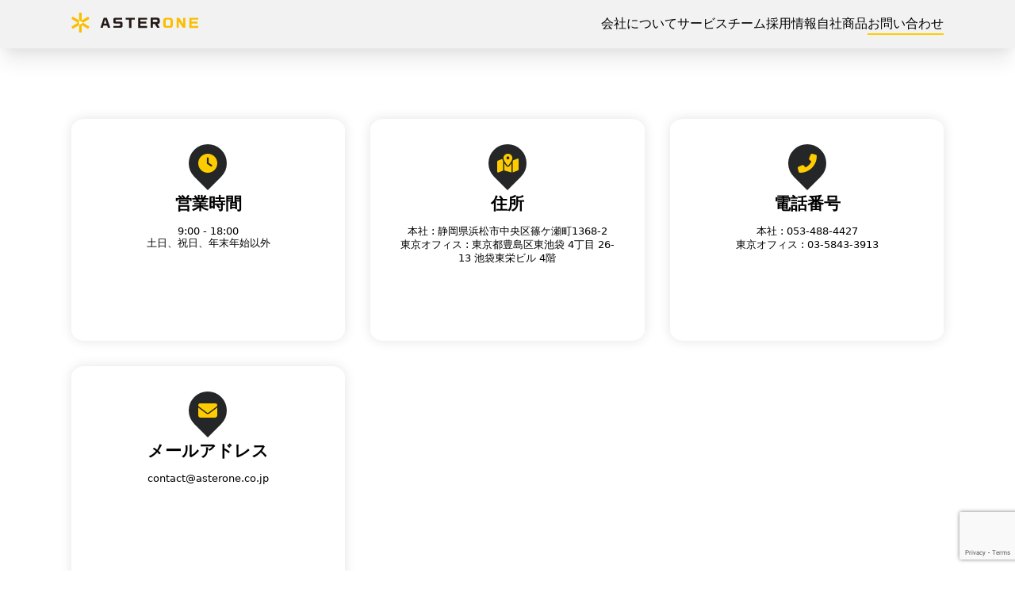

--- FILE ---
content_type: text/html; charset=utf-8
request_url: https://asterone.co.jp/contact/
body_size: 10794
content:

 
<!DOCTYPE html>
<html lang="ja" dir="ltr">
    <head>
        <meta charset="UTF-8" />
        <meta http-equiv="X-UA-Compatible" content="IE=edge" />
        <meta name="viewport" content="width=device-width, initial-scale=1.0" />
        <meta http-equiv="content-language" content="ja" />

        
        <title>
            お問い合わせ | 株式会社アスタワン | IT | ソフトウェア開発（組込・アプリ・Web・モバイル）
        </title>
        <meta name="description" content="ソフトウェアエンジニアリング、ウェブ開発、組み込み開発、ネットワーク開発、データベース管理、情報セキュリティ、ウェブサイト作成、SEOなどのサービスを提供いたします。"> <meta name="keywords" content="浜松、IT、IoT、AI、情報処理、通信、受託開発ソフトウェア、組込、組み込みシステム開発、Webシステム開発（ウェブ開発）、アプリケーション開発（PC・モバイル・スマホ）、エンジニア、データベース">
        <meta name="author" content="Bekhruz Otaev" />

        <link rel="apple-touch-icon" sizes="180x180" href="/static/images/apple-touch-icon.png" />
        <link rel="icon" type="image/png" sizes="32x32" href="/static/images/favicon-32x32.png" />
        <link rel="icon" type="image/png" sizes="16x16" href="/static/images/favicon-16x16.png" />
        <link rel="manifest" href="/static/images/site.webmanifest" />
        <link rel="mask-icon" href="/static/images/safari-pinned-tab.svg" color="#0d0d0d" />
        <link rel="shortcut icon" href="/static/images/favicon.ico" />
        <meta name="msapplication-TileColor" content="#da532c" />
        <meta name="msapplication-config" content="/static/images/browserconfig.xml" />
        <meta name="theme-color" content="#ffffff" />

         <meta property="og:title" content="株式会社アスタワン | IT | ソフトウェア開発（組込・アプリ・Web・モバイル）" />
        <meta
            property="og:description"
            content="ソフトウェアエンジニアリング、ウェブ開発、組み込み開発、ネットワーク開発、データベース管理、情報セキュリティ、ウェブサイト作成、SEOなどのサービスを提供いたします。"
        />
        <meta property="og:type" content="website" />
        <meta property="og:url" content="https://asterone.co.jp/contact/" />
        <meta property="og:image" content="/static/images/index_page/banner-min.jpg" />
        <meta property="og:image" content="/static/images/index_page/3musketeers20220408_135121.webp" />

        
        
        
        
        
        

        <link rel="stylesheet" href="/static/CACHE/css/output.b9d0cb8095a1.css" type="text/css">

        
<link rel="stylesheet" href="/static/css/contact.css" />
<link rel="stylesheet" href="/static/css/mediaqueries/contact-media.css">


        <script src="/static/CACHE/js/output.72fdda40c1ba.js" defer></script>
<script src="/static/CACHE/js/output.849a7d801cf6.js"></script>
        <script type="application/ld+json">
            {
                "@context": "http://schema.org",
                "@type": "Organization",
                "name": "ASTERONE Co. Ltd official logo",
                "url": "https://asterone.co.jp/",
                "logo": "https://asterone.co.jp/static/images/SVG/full_logo.svg"
            }
        </script>
        

<script src="https://www.google.com/recaptcha/api.js?render=6Ldi-4IjAAAAAIWPtw4W0U5u6ymNVuf4YOqPtv95" async defer></script>
<script src="/static/js/reCaptcha.js"></script>

    </head>

    <body>
         <!-- ************* Header ************* -->
 
 <header id="header">
     <!-- <div class="top">
         <section class="left">
             <div class="phone">
                 <i class="fas fa-phone-alt"></i>
                 <a href="tel:+817038331513">053-488-4427</a>
             </div>
             <div class="email">
                 <i class="fas fa-envelope"></i>
                 <a href="mailto:contact@asterone.co.jp">contact@asterone.co.jp</a>
             </div>
         </section>
         <section class="right">
             <div class="working-hours">
                 <i class="far fa-clock"></i>
                 <span aria-label='Working hours'>
                     <span>月曜日～金曜日：</span>
                     <span>9:00-18:00</span>
                 </span>
             </div>
             <div class="social-icons">
                 
                 <a href="https://www.facebook.com/asterone.co.jp/" class="social-icons" target="_blank"><i
                         class="fab fa-facebook"></i></a>
                 <a href="https://twitter.com/asterone_co" class="social-icons" target="_blank"><i
                         class="fab fa-twitter"></i></a>
             </div>
         </section>
     </div> -->
     <div class="bottom">
         <div class="brand-logo">
             <a href="/" aria-label="Go to ASTERONE's home page"> <img src="/static/images/SVG/full_logo.svg" alt="Asterone Logo" width="300" height="46" fetchriority="high" loading="eager"></a>
         </div>

         <input id="toggle" type="checkbox" hidden></input>
         <label for="toggle" class="hamburger">
             <div class="top-bun"></div>
             <div class="meat"></div>
             <div class="bottom-bun"></div>
         </label>

         <nav>
             <ul>
                 
                 <li class="">
                     <a href="/about/" aria-label="会社について">会社について</a>
                 </li>
                 
                 <li class="">
                     <a href="/services/" aria-label="サービス">サービス</a>
                 </li>
                 
                 <li class="">
                     <a href="/team/" aria-label="チーム">チーム</a>
                 </li>
                 
                 <li class="">
                     <a href="/careers/" aria-label="採用情報">採用情報</a>
                 </li>
                 
                 
                 <li class="">
                     <a href="/our_product/" aria-label="自社商品">自社商品</a>
                 </li>
                 
                 <li class="active">
                     <a href="/contact/" aria-label="お問い合わせ">お問い合わせ</a>
                 </li>
                 
             </ul>
         </nav>
     </div>
 </header>

        <main>
<section class="container-box">
    <div class="box holidays" data-aos="zoom-in-left" data-aos-delay="1200">
        <span class="icon-container">
            <i class="fas fa-clock"></i>
        </span>
        <div class="content">
            <h3>営業時間</h3>
            <p>9:00 - 18:00<br>土日、祝日、年末年始以外</p>
        </div>
    </div>

    <div class="box head-office" data-aos="zoom-in-right" data-aos-delay="1000">
        <span class="icon-container">
            <i class="fas fa-map-marked-alt"></i>
        </span>
        <div class="content">
            <h3>住所</h3>
            <p>本社 : 静岡県浜松市中央区篠ケ瀬町1368-2</p>
            <p>東京オフィス : 東京都豊島区東池袋 4丁目 26-13 池袋東栄ビル 4階</p>
        </div>
    </div>
    <div class="box office-hours" data-aos="zoom-in-left" data-aos-delay="800">
        <span class="icon-container">
            <i class="fas fa-phone-alt"></i>
        </span>
        <div class="content">
            <h3>電話番号</h3>
            <p>本社 : 053-488-4427</p>
            <p>東京オフィス : 03-5843-3913</p>
        </div>
    </div>
    <div class="box email-contact" data-aos="zoom-in-right" data-aos-delay="600">
        <span class="icon-container">
            <i class="fas fa-envelope"></i>
        </span>
        <div class="content">
            <h3>メールアドレス</h3>
            <p>contact@asterone.co.jp</p>
        </div>
    </div>
</section>


<section class="contact-us-section" data-aos-delay="600">
    <h2 class="margin" data-aos="fade-down">
        弊社へのお問い合わせは下記フォームよりご連絡ください。後日担当者よりご連絡をさしあげます。
        <p class="margin-p" data-aos="fade-down">※会社や団体からの営業目的のメールはご遠慮願います。</p>
    </h2>

    <div class="flex-div">
        <div class="contact-form-svg" data-aos="zoom-in-right">
            <svg xmlns="http://www.w3.org/2000/svg" data-name="Layer 1" width="894.24907" height="448.2822"
                viewBox="0 0 894.24907 448.2822" xmlns:xlink="http://www.w3.org/1999/xlink">
                <path
                    d="M447.36954,674.1411q-40.47485,0-80.82885-1.44922c-38.44043-1.38086-78.18993-2.80762-115.13556-23.29883-25.84506-14.333-48.73487-37.3291-66.19418-66.50391a223.77042,223.77042,0,0,1-25.36927-63.60449,261.47594,261.47594,0,0,1,.95286-123.77929,219.83406,219.83406,0,0,1,14.7411-40.40039c26.94295-55.79346,76.08491-93.2461,134.82585-102.75391a6.80653,6.80653,0,0,1,1.463-.03125c.26419.01416.52753.0293.796.01807l.3456-.10987a16.88152,16.88152,0,0,1,2.72076-.69824c90.59405-13.48682,186.365,13.80176,276.95228,78.91357,70.04208,50.35108,162.86753,77.46436,283.78131,82.88916l1.71659.08985c33.6596,1.93359,66.21835,15.81054,94.16038,40.13281,27.57946,24.00586,48.28706,56.03418,59.88378,92.624,1.42568,4.46094,2.73262,9.1045,3.88437,13.80079a26.0388,26.0388,0,0,1-6.941,24.69042v.00879l-.30109.30957c-.72471.72071-1.48759,1.41211-2.26743,2.05567l-.91682.75586c-7.72718,6.36523-13.83023,11.39355-21.13462,15.29883a64.98321,64.98321,0,0,1-15.41875,5.82128c-29.46525,7.1836-59.38763,13.84375-88.936,19.79688-57.3848,11.57031-116.28137,21.11523-175.05411,28.36816A2269.14089,2269.14089,0,0,1,447.36954,674.1411Zm-136.232-419.84522a3.50685,3.50685,0,0,0-.5394.03662c-58.19178,9.41895-106.86855,46.50391-133.54434,101.74512a217.62434,217.62434,0,0,0-14.59523,40,259.18846,259.18846,0,0,0-.941,122.68067,221.62191,221.62191,0,0,0,25.12332,62.99609c17.28842,28.88867,39.94414,51.6543,65.51823,65.83594,36.614,20.30761,76.17609,21.72851,114.43587,23.10156a2266.31375,2266.31375,0,0,0,358.31544-15.59473c58.73458-7.249,117.593-16.78711,174.94-28.35058,29.52843-5.94825,59.43-12.60352,88.87535-19.78321a63.35819,63.35819,0,0,0,15.04728-5.67871c7.15725-3.82617,13.20219-8.80664,20.85517-15.11133l.91681-.75488c.67044-.55371,1.32858-1.14551,1.9583-1.76074l.18065-.18945c6.2892-6.33887,8.73475-14.70215,6.70987-22.94434v-.001c-1.13944-4.64648-2.4324-9.24023-3.84366-13.65527-23.69-74.74609-84.97359-127.56934-152.49635-131.44727l-1.70726-.08984c-55.23185-2.47851-103.56386-9.34375-147.75156-20.99023-52.74984-13.90235-98.80127-34.83008-136.87574-62.20069-90.24209-64.8623-185.61273-92.04931-275.81114-78.62646a15.47307,15.47307,0,0,0-2.47862.64258l-.62294.17431a9.37442,9.37442,0,0,1-1.06184-.01269C311.53655,254.30663,311.3347,254.29588,311.13751,254.29588Z"
                    transform="translate(-152.87546 -225.8589)" fill="#f0f0f0" />
                <path
                    d="M432.2022,371.9146c-2.498-2.39659-5.05306-15.76155-8.24216-17.11834,2.38389,5.2686.65305,6.66348.64035,12.44567a39.12306,39.12306,0,0,1-1.14125,9.74477H369.435V334.82486a28.84672,28.84672,0,0,1,28.84757-28.84758,17.21385,17.21385,0,0,1,4.27584.626A27.42847,27.42847,0,0,1,421.909,326.0071C426.02756,341.06071,432.57759,366.11854,432.2022,371.9146Z"
                    transform="translate(-152.87546 -225.8589)" fill="#2f2e41" />
                <path
                    d="M372.605,423.78163l.02663-32.86268L353.314,392.64521l6.81759,20.7264-3.19073,52.09644a8.17282,8.17282,0,1,0,9.88987,6.88859Z"
                    transform="translate(-152.87546 -225.8589)" fill="#ffb6b6" />
                <polygon points="257.746 432.76 265.55 432.759 269.263 402.657 257.744 402.657 257.746 432.76"
                    fill="#ffb6b6" />
                <path
                    d="M407.97822,654.76874l12.33707-.73635v5.28573l11.7292,8.10061a3.30167,3.30167,0,0,1-1.87612,6.01864H415.48062L412.949,668.209l-.98849,5.2284h-5.53786Z"
                    transform="translate(-152.87546 -225.8589)" fill="#2f2e41" />
                <polygon points="212.62 432.76 220.425 432.759 224.137 402.657 212.619 402.657 212.62 432.76"
                    fill="#ffb6b6" />
                <path
                    d="M362.85281,654.76874l12.33707-.73635v5.28573l11.72919,8.10061a3.30167,3.30167,0,0,1-1.87612,6.01864H370.35521l-2.53166-5.2284-.98848,5.2284H361.2972Z"
                    transform="translate(-152.87546 -225.8589)" fill="#2f2e41" />
                <path
                    d="M403.67163,355.43027l-16.16732.317-11.41223,12.04624-9.14932,1.3419a18.2656,18.2656,0,0,0-15.57717,16.89718v0l1.585,8.70644h9.51019l5.50164,32.30284c-2.13925,5.4511-2.28468,9.75391,2.10651,11.444l13.63127,25.67751L423.96,446.09408c2.04173-3.51013,2.696-7.03574.609-10.46423l2.87806-49.45h9.67743v0c0-9.24869-3.12837-17.04569-12.31963-18.07484a108.65383,108.65383,0,0,0-10.98908-.62852Z"
                    transform="translate(-152.87546 -225.8589)" fill="#e6e6e6" />
                <path
                    d="M423.96,446.09408s-39.30879,6.97414-53.89108-7.60815c0,0-1.48046,2.51333-3.71127,6.68153-.64153,1.19868-1.88058,2.0107-2.62886,3.46267-.68006,1.31961-2.4292,2.94192-3.17006,4.43857-.596,1.204.36014,2.77744-.26,4.07817-7.46789,15.66368-16.19278,37.75861-14.32228,52.34848,1.20624,9.40867,3.69764,31.30177,6.32152,54.81615.205,1.83719-1.45549,4.19725-1.24942,6.04906.19432,1.74621,2.25519,2.98365,2.44951,4.73391.129,1.16211-1.31017,2.34755-1.18148,3.50826.14118,1.27343,1.8502,2.52186,1.99063,3.79039,3.59444,32.46814,6.88554,62.78094,6.88554,62.78094h18.38637l3.46913-69.2317-2.83512-25.23619,6.65714-51.038,9.19318,48.502,1.18261,27.29716,9.71542,70.9748H423.96v-68.708l1.268-3.56944-1.268-4.57787,1.268-4.93232-1.268-5.37164Z"
                    transform="translate(-152.87546 -225.8589)" fill="#2f2e41" />
                <path
                    d="M408.634,346.05478a18.326,18.326,0,1,1,3.17509-15.31446c.05272.21964.09718.43807.14038.66481A18.301,18.301,0,0,1,408.634,346.05478Z"
                    transform="translate(-152.87546 -225.8589)" fill="#ffb6b6" />
                <path
                    d="M404.81288,335.59833a9.633,9.633,0,0,0-2.815-5.10383,13.1421,13.1421,0,0,1-.76086,5.50961,25.3951,25.3951,0,0,1-13.95455-2.76428c-3.23345-2.19366-7.34819-2.00351-12.14136,0a17.75012,17.75012,0,0,1,17.75236-17.75236h3.17006a17.75559,17.75559,0,0,1,17.75235,17.75236A52.85225,52.85225,0,0,1,404.81288,335.59833Z"
                    transform="translate(-152.87546 -225.8589)" fill="#2f2e41" />
                <circle cx="113.24907" cy="285" r="51" fill="#f0f0f0" />
                <circle cx="438.24907" cy="51" r="51" fill="#f0f0f0" />
                <circle cx="843.24907" cy="293" r="51" fill="#f0f0f0" />
                <path
                    d="M683.12454,282.42068V398.06673A9.11863,9.11863,0,0,1,674.101,407.186a.80182.80182,0,0,1-.09986.00416H660.54129a40.6065,40.6065,0,0,1-40.6065-40.6065v-84.163a9.12338,9.12338,0,0,1,9.12338-9.12338l5.454,0c-2.52672,7.37064,31.7654,10.47377,33.648,0l5.841,0A9.12341,9.12341,0,0,1,683.12454,282.42068Z"
                    transform="translate(-152.87546 -225.8589)" fill="#f9a826" />
                <path
                    d="M643.18162,264.64967a1.19706,1.19706,0,0,1,1.19565-1.19566h8.13043a1.19566,1.19566,0,0,1,0,2.39131h-8.13043A1.19706,1.19706,0,0,1,643.18162,264.64967Z"
                    transform="translate(-152.87546 -225.8589)" fill="#3f3d56" />
                <path
                    d="M676.79446,421.8589h-51.416a15.06329,15.06329,0,0,1-15.04639-15.0459V325.9717a2.18651,2.18651,0,0,1-.91113-1.77881v-8.13037a2.18557,2.18557,0,0,1,.91113-1.77832v-2.18213a2.1856,2.1856,0,0,1-.91113-1.77832v-8.13086a2.18557,2.18557,0,0,1,.91113-1.77832v-3.94385a2.18353,2.18353,0,0,1-1.15039-1.92969v-8.13037a2.1843,2.1843,0,0,1,1.15039-1.93018V273.67384A15.06329,15.06329,0,0,1,625.37844,258.628h51.416a15.06288,15.06288,0,0,1,15.0459,15.04589V297.23a1.8859,1.8859,0,0,1,.88574,1.59814v15.50293a1.88674,1.88674,0,0,1-.88574,1.59863V406.813A15.06288,15.06288,0,0,1,676.79446,421.8589ZM625.37844,260.628a13.061,13.061,0,0,0-13.04639,13.04589v12.50782l-.96191.03711a.19547.19547,0,0,0-.18848.19189V294.541a.19617.19617,0,0,0,.18848.1919l.96191.03662v7.04931l-.76074.1875a.19651.19651,0,0,0-.15039.18653v8.13086a.19651.19651,0,0,0,.15039.18652l.76074.1875v4.99072l-.76074.1875a.19651.19651,0,0,0-.15039.18653v8.13037a.19664.19664,0,0,0,.15039.187l.76074.1875V406.813a13.061,13.061,0,0,0,13.04639,13.0459h51.416a13.0609,13.0609,0,0,0,13.0459-13.0459V314.2173h.88574V298.9424h-.88574V273.67384a13.06089,13.06089,0,0,0-13.0459-13.04589Z"
                    transform="translate(-152.87546 -225.8589)" fill="#3f3d56" />
                <circle cx="504.1757" cy="38.79076" r="1.19565" fill="#3f3d56" />
                <path
                    d="M396.95559,496.26173H263.16848a7.18838,7.18838,0,0,1-7.16992-7.16894v-65.189a7.1884,7.1884,0,0,1,7.16894-7.16992H396.95461a7.18841,7.18841,0,0,1,7.16993,7.16895v65.189A7.1884,7.1884,0,0,1,396.95559,496.26173Z"
                    transform="translate(-152.87546 -225.8589)" fill="#fff" />
                <path
                    d="M396.95559,496.26173H263.16848a7.18838,7.18838,0,0,1-7.16992-7.16894v-65.189a7.1884,7.1884,0,0,1,7.16894-7.16992H396.95461a7.18841,7.18841,0,0,1,7.16993,7.16895v65.189A7.1884,7.1884,0,0,1,396.95559,496.26173ZM263.16848,418.7339a5.18526,5.18526,0,0,0-5.16992,5.1709v65.187a5.18494,5.18494,0,0,0,5.1709,5.16992H396.95364a5.18515,5.18515,0,0,0,5.1709-5.17089v-65.187a5.18527,5.18527,0,0,0-5.1709-5.16992Z"
                    transform="translate(-152.87546 -225.8589)" fill="#3f3d56" />
                <path
                    d="M337.23235,486.62784c-26.38574,0-53.89882-.25214-64.16427-.41561a5.17627,5.17627,0,0,1-5.06954-5.15521V427.09538a1.82954,1.82954,0,0,1,1.823-1.82756H390.29728a1.82942,1.82942,0,0,1,1.82726,1.8227v36.612a22.84157,22.84157,0,0,1-22.45691,22.75218C360.10027,486.57927,348.7713,486.62784,337.23235,486.62784Z"
                    transform="translate(-152.87546 -225.8589)" fill="#f9a826" />
                <path
                    d="M383.146,460.33888H274.28664a4.43849,4.43849,0,0,1-4.16406-2.93554l-12.32129-34.56641a4.4228,4.4228,0,0,1,4.15772-5.90674l136.07226-.18945a4.42312,4.42312,0,0,1,4.35938,5.19775l.105.04444-.39063.91162-.0039.00927-14.895,34.75538A4.40962,4.40962,0,0,1,383.146,460.33888Zm14.8916-41.59814-136.07471.18945a2.42256,2.42256,0,0,0-2.27783,3.23535l12.3208,34.56494a2.43347,2.43347,0,0,0,2.28223,1.6084H383.146a2.4131,2.4131,0,0,0,2.22168-1.46679l14.89551-34.75635.73242.314-.73242-.314a2.42117,2.42117,0,0,0-2.22559-3.375Z"
                    transform="translate(-152.87546 -225.8589)" fill="#3f3d56" />
                <circle cx="176.98309" cy="233.4802" r="8.52402" fill="#fff" />
                <circle cx="498.98309" cy="159.4802" r="8.52402" fill="#fff" />
                <path
                    d="M974.25454,508.9789l-22.77-22.48a11.884,11.884,0,0,0-8.43-3.46h-.08a11.9143,11.9143,0,0,0-8.46,3.56,27.99135,27.99135,0,0,0-.49,38.84c.24.26.49.51.74.76a27.248,27.248,0,0,0,4.56,3.65,27.67639,27.67639,0,0,0,15.11,4.43h.17a27.82649,27.82649,0,0,0,19.75-8.32,12.023,12.023,0,0,0-.1-16.98Zm-1.32,15.57a26.09171,26.09171,0,0,1-32.76,3.48,26.78641,26.78641,0,0,1-4.01-3.25,26.00168,26.00168,0,0,1-.23-36.77,9.91308,9.91308,0,0,1,7.06-2.97h.06a9.911,9.911,0,0,1,7.02,2.88l22.77,22.49a10.00707,10.00707,0,0,1,.09,14.14Z"
                    transform="translate(-152.87546 -225.8589)" fill="#3f3d56" />
                <path
                    d="M899.54452,435.19887l-22.77-22.49a11.92636,11.92636,0,0,0-8.43-3.46h-.07a11.947,11.947,0,0,0-8.47,3.56994,28.07691,28.07691,0,0,0-4.72,33l.01.01a27.562,27.562,0,0,0,4.33,5.93c.19.22.41.44.63.66a27.83532,27.83532,0,0,0,19.67,8.08h.18a27.854,27.854,0,0,0,19.75-8.33,11.99892,11.99892,0,0,0-.11-16.97Zm-1.32,15.57a25.85541,25.85541,0,0,1-18.33,7.73h-.17a26.00049,26.00049,0,0,1-18.49-44.27,10.00761,10.00761,0,0,1,14.14-.09l22.77,22.48A10.01911,10.01911,0,0,1,898.22451,450.76888Z"
                    transform="translate(-152.87546 -225.8589)" fill="#3f3d56" />
                <path
                    d="M975.70994,516.04649l-25.1032-24.79357a8.72678,8.72678,0,0,0-12.32743.0765,22,22,0,1,0,31.30516,30.919Z"
                    transform="translate(-152.87546 -225.8589)" fill="#f9a826" />
                <path
                    d="M901.00443,442.26243l-25.1032-24.79356a8.72676,8.72676,0,0,0-12.32743.0765,22,22,0,1,0,31.30516,30.919Z"
                    transform="translate(-152.87546 -225.8589)" fill="#f9a826" />
                <path
                    d="M948.12454,531.48891l-.6,1.57995q-4.23-1.60491-8.2-3.22c-46.88-19.13-69.26-41.52-84.23-84.02l-.01-.01q-1.065-3-2.07-6.13995l1.58-.51a25.54187,25.54187,0,0,0,2.3,5.78q1.23,3.495,2.53,6.81c14.07,35.87,34.82,56.37,74.6,73.68q3,1.30507,6.15,2.59A26.08663,26.08663,0,0,0,948.12454,531.48891Z"
                    transform="translate(-152.87546 -225.8589)" fill="#3f3d56" />
                <rect x="900.62305" y="448.539" width="2.00052" height="73.00017"
                    transform="translate(-229.92517 559.82386) rotate(-45.35527)" fill="#3f3d56" />
                <path
                    d="M436.64029,416.17348l.02662-32.86269-19.31762,1.72627,6.81759,20.7264-24.74716,37.51415a8.17278,8.17278,0,1,0,9.88987,6.88859Z"
                    transform="translate(-152.87546 -225.8589)" fill="#ffb6b6" />
            </svg>
        </div>

        <!-- ======== FORM ======== -->
        <div class="form-outer" data-aos="zoom-in-left" data-aos-delay="600">
            <form action="/contact/" method="post" id="contact_form">
                <input type="hidden" name="recaptchaToken" id="recaptchaToken">
                <input type="hidden" name="csrfmiddlewaretoken" value="tijryk76HHRv9RfmKHjLUE3Mkx5dTAx6RPBKiirCSGcwDEDttCb9XuVk2wEB2YL5">
                
                
                <div class="page">
                    <div class="field">
                        
                        <label for="id_name" class="required">お名前</label>
                        <div class="input-container">
                            <span class="icon-case"><i class="fa fa-male"></i></span>
                            
                            <input type="text" name="name" maxlength="50" required id="id_name">
                        </div>
                        
                    </div>
                    <div class="field">
                        <label for="id_furigana" class="required">ふりがな</label>
                        
                        <div class="input-container">
                            <span class="icon-case"><i class="fa fa-user"></i></span>
                            
                            <input type="text" name="furigana" maxlength="50" required id="id_furigana">
                        </div>
                        
                    </div>
                    <div class="field">
                        <label for="id_company_name">会社名</label>
                        
                        <div class="input-container">
                            <span class="icon-case"><i class="fas fa-building"></i></span>
                            
                            <input type="text" name="company_name" maxlength="50" id="id_company_name">
                        </div>
                        
                    </div>
                    <div class="field">
                        <label for="id_phone_number" class="required">電話番号</label>
                        
                        <div class="input-container">
                            <span class="icon-case"><i class="fa fa-phone"></i></span>
                            
                            <input type="text" name="phone_number" maxlength="50" pattern="^\+?[\d\-]+$" title="電話番号は半角数字で入力してください。" required id="id_phone_number">
                        </div>
                        
                    </div>
                    <div class="field">
                        <label for="id_email" class="required">メールアドレス</label>
                        
                        <div class="input-container">
                            <span class="icon-case"><i class="fas fa-at"></i></span>
                            
                            <input type="email" name="email" maxlength="50" required id="id_email">
                        </div>
                        
                    </div>
                    <div class="field">
                        <label for="id_zip_code">郵便番号</label>
                        
                        <div class="input-container">
                            <span class="icon-case">〒</span>
                            
                            <input type="text" name="zip_code" maxlength="20" pattern="^[\w\-]+$" title="郵便番号は半角数字で入力してください。" id="id_zip_code">
                        </div>
                        
                    </div>
                    <div class="field">
                        <label for="id_address">住所</label>
                        
                        <div class="input-container">
                            <span class="icon-case"><i class="fa fa-location-arrow"></i></span>
                            
                            <input type="text" name="address" maxlength="100" id="id_address">
                        </div>
                        
                    </div>
                    <div class="field">
                        <label for="id_message" class="required">お問い合わせ内容</label>
                        
                        <div class="input-container">
                            
                            <textarea name="message" cols="100" rows="5" maxlength="1500" required id="id_message">
</textarea>
                        </div>
                        
                    </div>
                    <a class="privacy-link" href="/privacy_policy/" target="_blank">
                        <p>
                            プライバシーポリシーを必ずご一読いただくようお願い致します
                            <i class="fas fa-external-link-alt"></i>
                        </p>
                    </a>
                    <div class="field buttons">
                        <button type="submit" class="next">送信<i class="fas fa-arrow-right"></i></button>
                    </div>
                </div>
            </form>
        </div>
    </div>
</section>

<section class="access-map" data-aos="fade-down">
    <div class="mapouter">
        <div class="gmap_canvas">
            
            <iframe
                src="https://www.google.com/maps/embed?pb=!1m14!1m8!1m3!1d13117.528674976194!2d137.7689265!3d34.7207601!3m2!1i1024!2i768!4f13.1!3m3!1m2!1s0x601adefd40900001%3A0xb65fde7c922ba41f!2z5qCq5byP5Lya56S-44Ki44K544K_44Ov44Oz!5e0!3m2!1sja!2s!4v1663762271380!5m2!1sja!2s"
                width="100%" height="500" style="border: 0" allowfullscreen="" loading="lazy"></iframe>
        </div>
    </div>
</section>
</main>
        <a id="goTop" href="#header">
            <i class="fas fa-arrow-up"></i>
        </a>
        <!-- ************* Footer ************* -->

<footer data-aos="fade-up">
    <div class="footer-container ">
        <div class="sec about-us " data-aos-delay="700" data-aos="fade-right">
            <div class="brand-logo">
                <a href="/" aria-label="Go to home page">
                    <?xml version="1.0" encoding="utf-8"?>
                    <svg version="1.1" id="Layer_1" xmlns="http://www.w3.org/2000/svg"
                        xmlns:xlink="http://www.w3.org/1999/xlink" x="0px" y="0px" viewBox="0 0 176.7 27.1"
                        style="enable-background:new 0 0 176.7 27.1; width: 12rem;" xml:space="preserve">
                        <style type="text/css">
                            .st0 {
                                fill: #FABE00;
                            }

                            .st1 {
                                fill: #FFFFFF;
                            }

                            .st2 {
                                fill: #e7e7e7;
                            }

                        </style>
                        <g id="full_x5F_logo">
                            <g id="logo">
                                <polygon class="st0"
                                    points="25.2,8.3 23.4,5.2 14.4,10.4 14.4,0 10.8,0 10.8,10.4 1.8,5.2 0,8.3 9,13.5 0,18.8 1.8,21.8 10.8,16.6 10.8,27.1 14.4,27.1 14.4,16.6 23.4,21.8 25.2,18.8 16.2,13.5" />
                                <polygon class="st1" points="10.8,10.4 10.8,16.6 16.2,13.5" />
                            </g>
                            <g id="asterone">
                                <path class="st0"
                                    d="M141.4,16.3c-0.1,2.8-1.2,4-3.9,4h-6c-1,0-2-0.4-2.8-1.1c-0.6-0.8-0.8-1.9-0.8-2.9v-5.2c0.1-3.2,1.4-4.3,4.7-4.3h4.1c3.4,0.1,4.6,1.2,4.7,4.3L141.4,16.3z M136.2,17.7c1.8,0,2-0.3,2-2.1v-4c0-1.7-0.5-2.3-2.2-2.3h-2.6 c-1.7,0.1-2.1,0.4-2.1,2.3v4c-0.1,1.7,0.2,2,1.7,2L136.2,17.7z" />
                                <path class="st0"
                                    d="M150.2,6.8l5.5,8.4V6.8h3.2v13.5h-3.6l-5.6-8.5v8.5h-3.1V6.8H150.2z" />
                                <path class="st0"
                                    d="M176.7,6.8v2.6h-9.4v2.6h8.4v2.6h-8.4v3.2h9.4v2.6h-12.5V6.8H176.7z" />
                                <g id="aster">
                                    <path class="st2"
                                        d="M45.1,6.8h4.3l4.8,13.5h-3.3l-1.1-3.1h-5.1l-1,3.1h-3.3L45.1,6.8z M49,14.6L47.1,9l-1.8,5.6H49z" />
                                    <path class="st2" d="M70.6,9.4h-7.7c-1.1,0-1.3,0.2-1.3,1v0.9c0,0.6,0.2,0.7,1.6,0.7h4.5c1.7,0,2,0.1,2.6,0.4
    c0.7,0.4,1.1,1.3,1,2.1v2.9c0.1,1-0.5,2-1.4,2.5c-1.1,0.4-2.2,0.5-3.4,0.4h-8v-2.6h7.4c1.9,0,2.1-0.1,2.1-0.8v-1.3
    c0-0.9-0.4-1-2.3-1h-4.2c-2.2,0-3.1-0.7-3.1-2.3V9.8c0-2.1,0.9-3,3.2-3h9.1L70.6,9.4z" />
                                    <path class="st2" d="M75.7,6.8h12.6v2.6h-4.7v11h-3.2v-11h-4.7V6.8z" />
                                    <path class="st2"
                                        d="M105.5,6.8v2.6h-9.4v2.6h8.4v2.6h-8.4v3.2h9.4v2.6H93V6.8H105.5z" />
                                    <path class="st2" d="M123.1,12.4v-2.3c0-2.4-1.2-3.4-3.8-3.4h-8.8v13.5h3.1v-5h2.6l3.3,5h3.6l-3.2-5
    C122,15.1,123.1,14.2,123.1,12.4z M113.6,9.3h4.3c1.5,0,2,0.4,2,1.5v0.5c0,1-0.3,1.3-1.6,1.3h-4.7L113.6,9.3z" />
                                </g>
                            </g>
                        </g>
                    </svg>

                </a>

            </div>
            <p>お客様の夢を叶えるために、全力でサポートさせて頂きます。 ご確認・ご質問等ございましたらお気軽にお問い合わせください。</p>
            <ul class="social-links ">
                
                <li><a href="https://www.facebook.com/asterone.co.jp/" target="_blank" aria-label="Open Asterone's Facebook page"><i
                    class="fab fa-facebook "></i></a></li>
                
                <li><a href="https://x.com/asterone_co" target="_blank" aria-label="Open Asterone's X-twitter page"><i
                    class="fab fa-x-twitter "></i></a></li>
                
            </ul>
        </div>
        <div class="links" data-aos-delay="300" data-aos="fade-up">
            <ul>
                <li>
                    <a href="/sustainability/" aria-label="サステナビリティ">サステナビリティ</a>
                </li>
                <li>
                    
                    <a href="https://pobicle.com" target="_blank" aria-label="Pobicle">Pobicle</a>
                </li>
                <li>
                    <a href="/privacy_policy/" aria-label="プライバシーポリシー">プライバシーポリシー</a>
                </li>
                <li>
                    <a href="/cookie_policy/" aria-label="クッキーポリシー">クッキーポリシー</a>
                </li>
                <li>
                    <a href="/faq/" aria-label="FAQ">FAQ</a>
                </li>
                <li>
                    <a href="/sitemap/" aria-label="サイトマップ">サイトマップ</a>
                </li>
                <li>
                    
<form action="/i18n/setlang/" method="post"><input type="hidden" name="csrfmiddlewaretoken" value="tijryk76HHRv9RfmKHjLUE3Mkx5dTAx6RPBKiirCSGcwDEDttCb9XuVk2wEB2YL5">
    <input name="next" type="hidden" value="">
    <select name="language" id='language-select' onchange='this.form.submit()' aria-label="Select language">
        
        
        
        
            <option value="ja" selected>
                日本語 (ja)
            </option>
        
    </select>
    <!-- <input type="submit" value="Go"> -->
    <style>
        #language-select {
            background: var(--navbar-black);
            border: 1px solid #999;
            color: #999;
            /* border-radius: 5px; */
            font-size: inherit;
            margin: 0;
            padding: 5px;
            width: 100%;
        }
    </style>
</form>

                </li>
            </ul>
        </div>
        <div class="sec contact " data-aos-delay="700" data-aos="fade-left">
            <h2>お問い合わせ</h2>
            <ul class="info" aria-label='Contact Information'>
                <li>
                    <span><i class="fas fa-map-marker-alt"></i></span>
                    <span aria-label='Headquarter'>本社：<br> 〒435-0042 <br>
                        静岡県浜松市中央区篠ケ瀬町1368-2</span>
                       
                </li>
                <li>
                    <span><i class="fas fa-map-marker-alt"></i></span>
                    <span aria-label='Tokyo-office'>東京オフィス：<br> 〒170-0013<br>
                        東京都豊島区東池袋 4丁目 26-13 池袋東栄ビル 4階</span>
                </li>
                <li>
                    <span><i class="fas fa-phone-alt "></i></span>
                    <p aria-label='Phone number'>
                     <span> 本社：<a href="tel:053-488-4427" aria-label="HQ phone number">053-488-4427</a><br></span>   
                    <span> 東京オフィス：<a href="tel:03-5843-3913" aria-label="Tokyo office phone number">03-5843-3913</a> </span> 
                    </p>
                </li>
                <li>
                    <span><i class="fas fa-envelope"></i></span>
                    <p><a aria-label='Email address' href="mailto:contact@asterone.co.jp">contact@asterone.co.jp</a></p>
                </li>
            </ul>
        </div>
    </div>
    <div class="copyright-text ">
        <p>Copyright <i class="far fa-copyright "></i> ASTERONE Co.Ltd. <wbr/> All Rights Reserved.</p>
    </div>
</footer>

    </body>
</html>


--- FILE ---
content_type: text/html; charset=utf-8
request_url: https://www.google.com/recaptcha/api2/anchor?ar=1&k=6Ldi-4IjAAAAAIWPtw4W0U5u6ymNVuf4YOqPtv95&co=aHR0cHM6Ly9hc3Rlcm9uZS5jby5qcDo0NDM.&hl=en&v=TkacYOdEJbdB_JjX802TMer9&size=invisible&anchor-ms=20000&execute-ms=15000&cb=q9yg0ugi63tk
body_size: 44957
content:
<!DOCTYPE HTML><html dir="ltr" lang="en"><head><meta http-equiv="Content-Type" content="text/html; charset=UTF-8">
<meta http-equiv="X-UA-Compatible" content="IE=edge">
<title>reCAPTCHA</title>
<style type="text/css">
/* cyrillic-ext */
@font-face {
  font-family: 'Roboto';
  font-style: normal;
  font-weight: 400;
  src: url(//fonts.gstatic.com/s/roboto/v18/KFOmCnqEu92Fr1Mu72xKKTU1Kvnz.woff2) format('woff2');
  unicode-range: U+0460-052F, U+1C80-1C8A, U+20B4, U+2DE0-2DFF, U+A640-A69F, U+FE2E-FE2F;
}
/* cyrillic */
@font-face {
  font-family: 'Roboto';
  font-style: normal;
  font-weight: 400;
  src: url(//fonts.gstatic.com/s/roboto/v18/KFOmCnqEu92Fr1Mu5mxKKTU1Kvnz.woff2) format('woff2');
  unicode-range: U+0301, U+0400-045F, U+0490-0491, U+04B0-04B1, U+2116;
}
/* greek-ext */
@font-face {
  font-family: 'Roboto';
  font-style: normal;
  font-weight: 400;
  src: url(//fonts.gstatic.com/s/roboto/v18/KFOmCnqEu92Fr1Mu7mxKKTU1Kvnz.woff2) format('woff2');
  unicode-range: U+1F00-1FFF;
}
/* greek */
@font-face {
  font-family: 'Roboto';
  font-style: normal;
  font-weight: 400;
  src: url(//fonts.gstatic.com/s/roboto/v18/KFOmCnqEu92Fr1Mu4WxKKTU1Kvnz.woff2) format('woff2');
  unicode-range: U+0370-0377, U+037A-037F, U+0384-038A, U+038C, U+038E-03A1, U+03A3-03FF;
}
/* vietnamese */
@font-face {
  font-family: 'Roboto';
  font-style: normal;
  font-weight: 400;
  src: url(//fonts.gstatic.com/s/roboto/v18/KFOmCnqEu92Fr1Mu7WxKKTU1Kvnz.woff2) format('woff2');
  unicode-range: U+0102-0103, U+0110-0111, U+0128-0129, U+0168-0169, U+01A0-01A1, U+01AF-01B0, U+0300-0301, U+0303-0304, U+0308-0309, U+0323, U+0329, U+1EA0-1EF9, U+20AB;
}
/* latin-ext */
@font-face {
  font-family: 'Roboto';
  font-style: normal;
  font-weight: 400;
  src: url(//fonts.gstatic.com/s/roboto/v18/KFOmCnqEu92Fr1Mu7GxKKTU1Kvnz.woff2) format('woff2');
  unicode-range: U+0100-02BA, U+02BD-02C5, U+02C7-02CC, U+02CE-02D7, U+02DD-02FF, U+0304, U+0308, U+0329, U+1D00-1DBF, U+1E00-1E9F, U+1EF2-1EFF, U+2020, U+20A0-20AB, U+20AD-20C0, U+2113, U+2C60-2C7F, U+A720-A7FF;
}
/* latin */
@font-face {
  font-family: 'Roboto';
  font-style: normal;
  font-weight: 400;
  src: url(//fonts.gstatic.com/s/roboto/v18/KFOmCnqEu92Fr1Mu4mxKKTU1Kg.woff2) format('woff2');
  unicode-range: U+0000-00FF, U+0131, U+0152-0153, U+02BB-02BC, U+02C6, U+02DA, U+02DC, U+0304, U+0308, U+0329, U+2000-206F, U+20AC, U+2122, U+2191, U+2193, U+2212, U+2215, U+FEFF, U+FFFD;
}
/* cyrillic-ext */
@font-face {
  font-family: 'Roboto';
  font-style: normal;
  font-weight: 500;
  src: url(//fonts.gstatic.com/s/roboto/v18/KFOlCnqEu92Fr1MmEU9fCRc4AMP6lbBP.woff2) format('woff2');
  unicode-range: U+0460-052F, U+1C80-1C8A, U+20B4, U+2DE0-2DFF, U+A640-A69F, U+FE2E-FE2F;
}
/* cyrillic */
@font-face {
  font-family: 'Roboto';
  font-style: normal;
  font-weight: 500;
  src: url(//fonts.gstatic.com/s/roboto/v18/KFOlCnqEu92Fr1MmEU9fABc4AMP6lbBP.woff2) format('woff2');
  unicode-range: U+0301, U+0400-045F, U+0490-0491, U+04B0-04B1, U+2116;
}
/* greek-ext */
@font-face {
  font-family: 'Roboto';
  font-style: normal;
  font-weight: 500;
  src: url(//fonts.gstatic.com/s/roboto/v18/KFOlCnqEu92Fr1MmEU9fCBc4AMP6lbBP.woff2) format('woff2');
  unicode-range: U+1F00-1FFF;
}
/* greek */
@font-face {
  font-family: 'Roboto';
  font-style: normal;
  font-weight: 500;
  src: url(//fonts.gstatic.com/s/roboto/v18/KFOlCnqEu92Fr1MmEU9fBxc4AMP6lbBP.woff2) format('woff2');
  unicode-range: U+0370-0377, U+037A-037F, U+0384-038A, U+038C, U+038E-03A1, U+03A3-03FF;
}
/* vietnamese */
@font-face {
  font-family: 'Roboto';
  font-style: normal;
  font-weight: 500;
  src: url(//fonts.gstatic.com/s/roboto/v18/KFOlCnqEu92Fr1MmEU9fCxc4AMP6lbBP.woff2) format('woff2');
  unicode-range: U+0102-0103, U+0110-0111, U+0128-0129, U+0168-0169, U+01A0-01A1, U+01AF-01B0, U+0300-0301, U+0303-0304, U+0308-0309, U+0323, U+0329, U+1EA0-1EF9, U+20AB;
}
/* latin-ext */
@font-face {
  font-family: 'Roboto';
  font-style: normal;
  font-weight: 500;
  src: url(//fonts.gstatic.com/s/roboto/v18/KFOlCnqEu92Fr1MmEU9fChc4AMP6lbBP.woff2) format('woff2');
  unicode-range: U+0100-02BA, U+02BD-02C5, U+02C7-02CC, U+02CE-02D7, U+02DD-02FF, U+0304, U+0308, U+0329, U+1D00-1DBF, U+1E00-1E9F, U+1EF2-1EFF, U+2020, U+20A0-20AB, U+20AD-20C0, U+2113, U+2C60-2C7F, U+A720-A7FF;
}
/* latin */
@font-face {
  font-family: 'Roboto';
  font-style: normal;
  font-weight: 500;
  src: url(//fonts.gstatic.com/s/roboto/v18/KFOlCnqEu92Fr1MmEU9fBBc4AMP6lQ.woff2) format('woff2');
  unicode-range: U+0000-00FF, U+0131, U+0152-0153, U+02BB-02BC, U+02C6, U+02DA, U+02DC, U+0304, U+0308, U+0329, U+2000-206F, U+20AC, U+2122, U+2191, U+2193, U+2212, U+2215, U+FEFF, U+FFFD;
}
/* cyrillic-ext */
@font-face {
  font-family: 'Roboto';
  font-style: normal;
  font-weight: 900;
  src: url(//fonts.gstatic.com/s/roboto/v18/KFOlCnqEu92Fr1MmYUtfCRc4AMP6lbBP.woff2) format('woff2');
  unicode-range: U+0460-052F, U+1C80-1C8A, U+20B4, U+2DE0-2DFF, U+A640-A69F, U+FE2E-FE2F;
}
/* cyrillic */
@font-face {
  font-family: 'Roboto';
  font-style: normal;
  font-weight: 900;
  src: url(//fonts.gstatic.com/s/roboto/v18/KFOlCnqEu92Fr1MmYUtfABc4AMP6lbBP.woff2) format('woff2');
  unicode-range: U+0301, U+0400-045F, U+0490-0491, U+04B0-04B1, U+2116;
}
/* greek-ext */
@font-face {
  font-family: 'Roboto';
  font-style: normal;
  font-weight: 900;
  src: url(//fonts.gstatic.com/s/roboto/v18/KFOlCnqEu92Fr1MmYUtfCBc4AMP6lbBP.woff2) format('woff2');
  unicode-range: U+1F00-1FFF;
}
/* greek */
@font-face {
  font-family: 'Roboto';
  font-style: normal;
  font-weight: 900;
  src: url(//fonts.gstatic.com/s/roboto/v18/KFOlCnqEu92Fr1MmYUtfBxc4AMP6lbBP.woff2) format('woff2');
  unicode-range: U+0370-0377, U+037A-037F, U+0384-038A, U+038C, U+038E-03A1, U+03A3-03FF;
}
/* vietnamese */
@font-face {
  font-family: 'Roboto';
  font-style: normal;
  font-weight: 900;
  src: url(//fonts.gstatic.com/s/roboto/v18/KFOlCnqEu92Fr1MmYUtfCxc4AMP6lbBP.woff2) format('woff2');
  unicode-range: U+0102-0103, U+0110-0111, U+0128-0129, U+0168-0169, U+01A0-01A1, U+01AF-01B0, U+0300-0301, U+0303-0304, U+0308-0309, U+0323, U+0329, U+1EA0-1EF9, U+20AB;
}
/* latin-ext */
@font-face {
  font-family: 'Roboto';
  font-style: normal;
  font-weight: 900;
  src: url(//fonts.gstatic.com/s/roboto/v18/KFOlCnqEu92Fr1MmYUtfChc4AMP6lbBP.woff2) format('woff2');
  unicode-range: U+0100-02BA, U+02BD-02C5, U+02C7-02CC, U+02CE-02D7, U+02DD-02FF, U+0304, U+0308, U+0329, U+1D00-1DBF, U+1E00-1E9F, U+1EF2-1EFF, U+2020, U+20A0-20AB, U+20AD-20C0, U+2113, U+2C60-2C7F, U+A720-A7FF;
}
/* latin */
@font-face {
  font-family: 'Roboto';
  font-style: normal;
  font-weight: 900;
  src: url(//fonts.gstatic.com/s/roboto/v18/KFOlCnqEu92Fr1MmYUtfBBc4AMP6lQ.woff2) format('woff2');
  unicode-range: U+0000-00FF, U+0131, U+0152-0153, U+02BB-02BC, U+02C6, U+02DA, U+02DC, U+0304, U+0308, U+0329, U+2000-206F, U+20AC, U+2122, U+2191, U+2193, U+2212, U+2215, U+FEFF, U+FFFD;
}

</style>
<link rel="stylesheet" type="text/css" href="https://www.gstatic.com/recaptcha/releases/TkacYOdEJbdB_JjX802TMer9/styles__ltr.css">
<script nonce="Ci1swCYUoBQ5QswP4CPwaA" type="text/javascript">window['__recaptcha_api'] = 'https://www.google.com/recaptcha/api2/';</script>
<script type="text/javascript" src="https://www.gstatic.com/recaptcha/releases/TkacYOdEJbdB_JjX802TMer9/recaptcha__en.js" nonce="Ci1swCYUoBQ5QswP4CPwaA">
      
    </script></head>
<body><div id="rc-anchor-alert" class="rc-anchor-alert"></div>
<input type="hidden" id="recaptcha-token" value="[base64]">
<script type="text/javascript" nonce="Ci1swCYUoBQ5QswP4CPwaA">
      recaptcha.anchor.Main.init("[\x22ainput\x22,[\x22bgdata\x22,\x22\x22,\[base64]/[base64]/[base64]/[base64]/[base64]/[base64]/[base64]/[base64]/bmV3IFVbVl0oa1swXSk6bj09Mj9uZXcgVVtWXShrWzBdLGtbMV0pOm49PTM/bmV3IFVbVl0oa1swXSxrWzFdLGtbMl0pOm49PTQ/[base64]/WSh6LnN1YnN0cmluZygzKSxoLGMsSixLLHcsbCxlKTpaeSh6LGgpfSxqSD1TLnJlcXVlc3RJZGxlQ2FsbGJhY2s/[base64]/[base64]/MjU1Ono/NToyKSlyZXR1cm4gZmFsc2U7cmV0dXJuIShoLkQ9KChjPShoLmRIPUosWCh6PzQzMjoxMyxoKSksYSgxMyxoLGguVCksaC5nKS5wdXNoKFtWaixjLHo/[base64]/[base64]\x22,\[base64]\x22,\x22A8KZw77CvcKsNnAXVGVzOsOaQ23Dk8OTOn7Ck2IDRMKIwo/[base64]/[base64]/wp/CpC7DpD7CscO4eUNywp4NwpZld8Ksej3CosOOw77CpRHCp0p2w7PDjknDgQ7CgRVAwrHDr8Oowqg8w6kFWcKiKGrCkcKAAMOhwrfDuQkQwo3DisKBAREmRMOhMmYNQMOOZXXDl8Krw6HDrGtuDwoOw7jCqsOZw4RXwrPDnlrClzh/w7zCkSNQwrgEZiUlZkXCk8K/w6vChcKuw7IKNjHCpx96wolhKMKxc8K1wqLCgBQFTQDCi27DjHcJw6kDw6PDqCtFYntROsKKw4pMw7RCwrIYw7bDhyDCrS/CrMKKwq/Dkjg/ZsKrwrvDjxkGVsO7w47DicKtw6vDomjCq1NUc8O1FcKnNMKxw4fDn8KKJRl4wrbCjMO/[base64]/[base64]/[base64]/[base64]/XWLDisKWHH3DrUxEfcK9LsOZwoTCgcKuVsKALcOQDnRuw6LCucKVwp/DksK9ECbDrcOow6l+AcK7w6TDqsKKw7gIFk/[base64]/CkR/ClhvCoVZgAsKYC8KhWsODH8OycsOxw4MpJ11LFxfCjcOLTBHDlcKfw5/DkzPCjcOIw7BWfC/DlEzCqldTwq8qVsKba8OMwpNcU1IjRMOkwqleCcKUTTHDqgvDgxEJIT8aZMKSwppSUsKbwoBkw6tAw6rCrn5Xwo59STXDt8ODSMOPHArDtzlbJmPDkVXCqsOJfcOuYBYkRVHDu8ONwrDDgwrCsQMbwo/ClgrClMKZw4jDtMODFcOcw43DhcKqU1FuP8Krw7zDiEB8w5bDn0PDrMOicF/DsmNKV3sVw4LCjkrCqMKXwpPDllhdwqQLw7VLwoUScnnDjinDncK8w7rDtcKJZsKIWTd2WmvDtMOMFErDkXsAw5jCnnhNwotqJ0E7Vg1+w6PCv8KScFY+wo/CnCAZw4Aaw4fChsOXUATDqsKawrrCpkXDlTd7w4fCt8K5BMKrwrvCuMO4w7ABwrh+KcOnC8KgG8OlwqnCgMKgw7vDqRXCrSDDsMKofsO+wqDDtcKNasOHw794YgPDhDfCn1AKwq/CvEghwqfDhMOod8KOfcOOa3rDt03CuMObOMOtwopZw5rCocK5wrLDiyxrAcOuBAHCsU7DjwPDmGrDiywCwpNFRsOuw4LDmsKawpxkXkzCkU1OE1jDq8K9IMKvQg8dwokGBsK5bsOVwoXDjcOxNinCk8K5w43DjndDwq/Cr8KdIsOKccKfFWXChcKuSMOBc1cLw6Eww6/CnsONI8OfIcOYwoHCvgbCqFAGw7PDmxnDsQZdwpTCoAZUw7tTfHAdw7sHw7pXHx3CgjzCkMKYw4TChEvCtcO1NcOKDG5jFcKXEcKOwrnDp1bCgcONNMKOOCbCu8KZwqTDtMKRIhXCisKgUsKlwr1kwoLDqsOZw4vDvsKXEQfDmWLCu8KQw54jwqfCm8KpBhIFUHJOwr/CkkJdMDHCvF9Pwr/DtcK7w7kzPcOIw590wr9xwrlAZwDCjcKrwrBTM8Klw5UqTsK6wrN9w5DCqANoJ8KmwpnCjcKXw7xBwq3CsQTDsWldVxE4A3rDpsKgw5ZcXEY6w6fDkcKBw4zCv2TCmsKhb2wxwr3Dh2AqAsKLwrPDo8OlWMO2GMKcwrDDulB/R3fDjRDCt8OTwqTDjHfCucOnGxHCnsKqw7s9c1fCkUTDoRnDpg7CrDMqw5LDvGp/YhtGU8KfW0dDVSbDjcKuYyRVZcOjL8K4woA4w5YST8OafSwEwpPCvcOyFBTDjsONccKzw61Vwp49cDtfwqXCugjDpBhrw61Fw68+JsOowqhKdAnCo8KWfhYcw7jDs8Khw4/Do8KzwprDuA7DtirCkmnDoHTDtMK8Y37CjCVvW8KLw7Ipw5TCtRnCiMKrBiPCpknDr8OwB8ODKsKNw57CnUoGwrgdw4omVcO3wqp9w6nDpmjDhsKwMn/CthgYQsOQDyfDgQskRHJEQMKqwqLCocO4w61PLVjCucK3TT5pw7AeF1LDknPCjsKxYcKfQMOzaMK8w7PCmybDnH3CncKuw4lpw5cjOsKTw6LChl/DggzDl1XDvUPDqDnCgQDDsDMyenPDqSIJTTVBdcKJaynCn8O1wqjDuMOYwrBkw50aw5zDhmPCpFtZRMKJGBUSUi/ChcO5FzPDicOQwr/DgDBZLX3CqcKxwrFiIcKEwpItw6Y3AMKzTUsja8O4wqhtTWY/wqo6dsKwwqMywpJTNcOeUDfDrMOBw7s/w43DjsOLDMOvwrlISsOQaFfDpF3CgkjCnH1gw4wfVzBeJ0LDmwItMsOywpBYw7nChsO/[base64]/JMKfNmV+MSMRRMKdTMKqwpV6OWXCksOpwoUGWDoiw6p3XyjCpH7DlX0Zw7XDgMKAPgDCpwQPccOBM8KIw53Dvk8Xw5lNw5/Cozt5KMOQwo7CncOywonDsMKTwolTBMKgwpsjwqPDowpYeh4hUcK3w4rDiMO2woDDgcKTPW8oRXt9MsKmwpNJw4hUwoPDjcOQw5LDr2Urw4RzwojCl8Ofw4vCkcOCIlcJw5USSgBjwpPDl0Q4woZowrjCgsKDwpAWYEc6R8K9w5x/wpVLa2huUMOiw5wvW1Y4WTbCgknDjgVYw63ChV3DgMO8KXthQ8K3wqHDkBzCuh15AhrDl8Okwrs9wpVvFsKfw7bDvcKBwonDhcOIwrXCpMKmfsOUwpvCgH7Cm8KHwqcSZMKDDWhfwoTCusOyw7nChC/ChEFtw7zDnH8rw6IAw4LCssO4cSnCr8OYw4BywrfCgHUrdjjCsDDDm8KDw6nCgcKQNsKow5JFR8OEw4bCrcKvXC/ClU3CtWdoworDkS7CkMK8GBFMJk3CocOvWsKgUlzCmQjCgMOQwoAGwp/[base64]/[base64]/CqA3CksKfwqbCr8OFacKrcUkBIBJQNFzDr0Ukw6DDvnPCp8OKYxAMdcKtXwrDvgDCmGnDs8OCMcKkcVzDisKSZHjCrsOZPcKVSVrCslTDhjjDqFdMbcK3w69Uw5XCn8K7w6fCrVbCjW5TESR9DW98e8KxBVpVw5HDuMORLyADQMOcMDoCwoXDtMOGwqZzw7nCvSDDuj/DhsKCOlzDmVI0EWxjLFcswoAFw5PCs3TChsOawq7DoncvwrnCrGMPw7XDlg0HI0bClFrDscKvw5Eiw4PDtMOJw5nDv8Kzw4txXXsTBcKeC0Mxw5HCv8O+NMOPB8KIGcKxwrPCnCo5fcONcsO1wrJDw4rDhm/[base64]/Cry86wpzCl8OKw5fDtjItCnJzwqt2esKLwoECwqjDognDjgvDhg5JTHnCmcKuw5PDncO0Vy3ChFHCmHzDhxjCncKvHcKSIcObwrNhA8Kvw6V4T8KTwqkUa8Opw6kwfHR9fWrCq8OkMh/CiizDhGnDllzDj0pwCcK6TyIow6jDqsKAw45Ywrd+DMOScy7CvQ7Ct8K2wqxiRFzDisOhwrMgXMOuwrPDqcK0TMOAwo/CgSQcwrjDpWd1BcOOwrfCisKJYsKFHMKOw44IWcOYw7xSeMOswqTDvTrCn8KlOFbCuMKUZ8O/NcOCw4PDvcOUMSXDpsOkwofCjMOSb8KfwrDDr8OGwpNdwqQ6ST8Dw4tgYkYyViXDpSLDmcOcAcOAZMO+wohIDMKjM8K4w7wkwpvDjsKQw7nDpy3DucOGW8OwPyJJYz/DmsOKBMKUw5XDlsK2woBHw7PDuiAMB0/[base64]/J27CsCVSwrzDvsOkT8OWwqDCg8ORBhgAw7xDwrsNUcO7OsOyPh8sHsO0SVc+w5kNJsOCw6zDl0sweMKoYMKZDsKGw5omwqoAw5TDvsOLw5DCgisvWjbCt8Kzw451w6JxCHrDixnDq8KKEV3Dm8OEwonCnsKfwq3DiipVAzUjw5MEwrrDjsK7w5YTNMOHw5PCnAl/w53CnXXDs2bDtsOhw7dywr0FTjcqwpZxR8KZwrYdPGDCiCHCjlJUw7cewpdrHGfDgz7Dh8OOwpZmNMKHwpPCmMK7LD4lw4Q4TjEXw74vEcKSw5B5wppkwpwlesK7N8KywpBySTJrLXfDqBpEKGTDkMKdUMKyYMOEVMOAQTBJwp43WnzCnS/[base64]/CrUhcGXZxwoQ2woXCjkEnwrRDwrQ/[base64]/DgXrDv0/DucKOL0J9wroKw57CngTCl8OxwosTwrJsPMOPwojDksKUwofCpyY2wq/Ct8O7Kiwwwq/Ckx59REtVw5jCvUA3GmbDhgDCojDDnsOcwpnCljTDgX7CjcKCCkoNwqPDlcK8wqPDpMO9MsKawpcbQijDmRxlw5vDqX9yCMKXFsKlD1zDpcO8IsOfCMKDwoZhw5HCv0PCqsK0V8KwaMOiwqw/N8OQw61Zw4bCn8OEa04pcMKuw7VVXsK6UzjDpMO4wr1+Y8OFwpvCux7CtFsFwrUywqFmdMKIecK8OxfDnWdhc8KSwrbDkMKAw47DtcKFw4XCnDTCrX/[base64]/w4BIw5zClyzDmD/CkUjCscOOGcKawpJWwpDCt8OUL8OdQBxRFsKRcS5xN8OGCMKRVMOQPsOAw5nDh1nDmsKuw7TCqiLDqgNlcCDCsgBJwqtMw6spw57CogLDqE/[base64]/[base64]/Do8OLwrFAw47CkMKZfcO+wohmY8Orw7rCv0MZA8Khw7sNw7UZwrnDkMKhwqJoBsKvScKIwpLDlz3DiWrDlGZmdBg5A2rCnsOPPMKwLTkSb0XClwg7EX4Hw68SIHLCrA1NO0LCnnZGwrpwwptcZcOJecOPwrzDo8OrZcK8w60/ShkcZsKJwpjDsMOzwr5Yw4k6w6HDscKoR8OUwpkCSsKFw7gCw73CvcOtw5BGIMOAK8OmWsO5w51Awqp3w5Ffw4rCgiUMwrbCl8Kgw7EfC8KQLmXCh8K/V2XCpkfDicKnwrzDnC8jw4bCqcOaCMOSccOUwpAOZmJfw53DksOswpQxR1DDkMKjwojCm2oTwqHDs8OxcHzDssOFLxnCs8OLFhPCtVszw6PCs2DDrTJLw61HXcKgN20hwp3CicKTw6/Cq8OJw4HDoD1XG8KxwozChMK/[base64]/CjybCmTIoBcOewqp7dcKgMcKMTxNGXnNxw6zDrcKzC2cMVMKlwowPw5N6w61LPxZpFSgSIcK/dsOFwprCgsKCwp3Cl2rDoMO/[base64]/DhcKHw7I9w5vCpsKmGivCqzQJwozDqHxtfhDCsMOBwoYdw7DDhRtHfMK1w49Awo7Du8Kbw4/DjnkPw6nCrcKPwqNxw6RTPcO+wrXCh8KCOMKXOsKtwr3CqcK4w6oEw4HDl8K9woxQZ8KJOsOkb8O2wqnCsR/ClMKMGSLDgQzCr05Lw5/DjsKEFsKkwq41wo0cBHQqw4gFJ8KUw68DG2R0wr0ywpLClGbDi8KRFEclw5fCtjxvJsOxw7/CrsOwwr/CtljDicKcBhRDwrbDn0BzJMKkwqJQwprCpMKrw4hKw7JCwpXCh3FLShXCmcO/AQ1Rw6zCpMK+KTt+wqrCqnvCjx8wDjvCmUkRNTzCmG3CmRlQRm7CksOAw4TCngnChTUPBMOdw5I6DcKEwootw5nChsKEGxR7wobCj1rDkU/DsDfCiSsMEsOIcsOGwqR5w43DgxFTwqXCrcKKw7jCgSvCoi8UPhrCk8O/w7kCDhplJcK8w4vDqxPDsTRgWwnDhMKHw4PCqsOOQcOVwrfCjiguw5VneH5yBnrDjsOgKsKpw4hhw4fCiCLDpHjDmGZXTsKGQ24paVpabMKTNsOcw4/Crj7Ct8K+w41CwpDDmyrDj8OwWsOPBsOuIllqS0saw5YMakfCisK/[base64]/[base64]/[base64]/wrpMcUfDrcKZUg4ew5x5dcO9w7fDk8OTL8KcRMKWw5HDlcKMajllwpgdXMKQRsKawojDhWzDs8OAw5XCsk04bMOFYjDCsBxFw7lPKkFpw6/CtXF7w5rCl8OHw6QfdMK9wqfDjMKYGcOUwpTDjcOqw6jCgjbCv3tqXnvCtsKkCXZLwr/[base64]/w4rCjGPClkTCq8KUwqXCiRkAwrDCl8KxwpMxZMOyw61OMmzDr0AuSsKIw7EXw6fDssO4wqXDr8OjJSbDtsKQwqPCpjfDi8KhO8OZw4nClcKYwoXCnxECHsKHbmtyw5h1wphNwqYHw5xBw7PDoGAPNsO4wrRRw5tcLnESwp/Duw3DvMKMwrHDvRDDmcO2wqHDk8OUUFRvDk9UHmAtE8OTw7XDtMKrwqNHDEIQNMOTwoE0MQ7DuUt1P17DpgcOAngCw5rDg8KGUm5ww6A4woZlwqDDgAbDtsOzPifDnsO0w708woAlwrd+w5LDljwYY8K3RMOdwr9Cw4hmIMKfUHd2L0HDiR7DtsO6w6TDvFN/wo3CvUPDh8OHE0/Cr8KnGsOlw7REGm/CiCUUBHjCr8KUX8OLw50Uwpl2cBpiw5fDoMKFHMK8w5lpwpPCh8OjDsORVz8Pw7Iid8KSwqnCiQrCqsODb8OIWmnDuXhTKcOKwoAlw4vDmsOBdUdCN35owrp8wqwaHsK1woU/wrHDjk17wpzCjF1KwqPChil8bMO7wrzDu8Khw6/DoH93WEzCj8KcDRYMb8OkfyzCqyjCjsOIUSfDsXU8elzDmx3DjMOTwojDnMObHmvCkSIywrfDtTgTwrfCvcKnwrd0wqPDuylFdA/DiMOSw6dxHMOnworDn1rDhcOdRxrChUhswr/ChsKrwqNjwrYZNsObLV9WdsKiwp0NNcOlRsKgwq/DvsK2wqzCoD9lZcKtY8KxAx/DvnwSwowZwpBYc8OTwrPDnx3CtFMpF8KPZMO+wocrSDUHIAR3W8Kewo7CnXrDscKuwo/DnR85PyETexVxw5Vdw4PDj115wpXDqzTCkEzDq8OhN8O/GMKiwqJHJwDDm8KrD3jDjcOEwoHDvBXDqUM4wq/Cv3kmwqnCuUfDm8OLw4kYwoPDi8ObwpVXwpwPwqNKw6ksGsKrC8OFMm7Dv8KjO0cNfMKTw74tw6vClWLCsxBWw5jCocOyw6VkDcK6L1bDvcOsB8O9WzHCiHfDucKIdB1tACDDqcOZWhHCvcOawqfDhB/CnQfDqMK/w69pJh0yDMOjU05fw5UMwqZrcsK4wqNAWFbDnMOHw53DkcK8esO9wql8R1bCpQ3Cn8KuZMKsw7vCmcKKwqDCosKkwpPCkXNnwrYZZG3CvzRKdkHDoCDDtMKEw7rDrWEnwrh1wpkkwrQIGcOPF8KMLSvDicOrw6ZeTWMAQsKZdScPasONwrV7X8KtP8OXTcOlfw/DsT15LcKwwrRPwqnDpcOpwqPDvcOVFREHwqlaNMOewrjDscKxHsKFAcKOw7Nrw5tAwoTDu1/CksOsE3g6aXnDokfCvkUIUlROc3jDiivDgVPDqsOaWFU4fsKYw7bDk1DDlS/[base64]/QcKdwoUzGj8sSsOrHS/[base64]/CgnvCk2zCosKcP8OOCMOrVXXDo8KJDD3DmCwwd2fCp8KHFcOtwpoXKXYgSsKRZsKZwrJwesKcw7HDlGQGMCPCjjV7wqhLwq/CrxLDgiNJwq5FwoTCi1LCkcKFVcOAwo7Cri4Kwp/CqUlsQcKgaGYaw4hVw7wuw5NDwq1DO8OhK8OdaMKVaMK3DMKDwrfDtlDDpXTCi8KGwoTDvsK3cHvDuiwpwr/[base64]/[base64]/w5ESbAnCg8K/EXAEYsKCCDXDrMO+a8OMwpPDisKTXUnDpcKdBgnCrcKJw6DCnsOCwqo0Z8KwwpM3eC/CnjfCs23Cv8OTesKeCsOrWkB7wovDmFRzwqfDuXVqBcOjwpcWWUgEw5fCj8O/H8KJASkmSWnDosKww55Dw4DDom7DkATCkBvCoj9/wqPDtsOtw6wvL8OOw6LChsKbw6E9XMKsw5bCnMK6VsOsSMOjw7hlASZEwqfDskbDlsKyZMOew5ouwppRH8OdRsOAwrEYw4EEVQHDijZcw67Ckislw7oiPA3CicK9w5XCpRnCjhBubMOCQizCuMOuwovCscOcwoPDtgBCB8KMwqoRXDPCj8O2wqgPHSwPw7/DjMOcHMOzwphSLl7DqsKlwp1nwrd+YMKuwoDDksOawrLDg8OdTEXDpkB+HHbDr2tKFDJZe8KWw6M1RcK+ecKYE8KTw6caccOGwrsSCMOHaMKJZAV+w4nDtcOoS8K/T2IHasOPOsOzwqzDoSoCWzVqwotwwqvCjMKew6cLAsOOAsKFw4QPw7LCqMOMwrFOYsO7bsOhOi/CusK3wq5Hw5VbLHZfZ8K8wqcxw4crwphQUsKuwpELwrluGcOMDMODw4kfwrjCilXCg8KWw7fDq8OgOA4ka8OVUyvCvcKYwotDwp3CssODOMK6woLCtMOiw6MJScKNw4QMHjrDixkpf8Kww5XDgsOPw5kZX3/CpgvChsObRQ/Dmm1EXMKXCl/[base64]/[base64]/DcKkwpvDo8KjDjlqFjXCoEhrLsORwrMTdjYCQRfCtwXDmsONwqEqK8KZwqkwO8O3woXCkcKdS8O3wr5UwpQtwr7Ci0rDlxvDkcOZeMOhecKUw5XDiV9nMmw5woDDn8O8GMOTw7EJDcOgJijDh8KOwprCrRbCh8O1wpDDvsKdT8OeaBkMZ8KlQX4/[base64]/[base64]/ClMKIw4rDl8K6wo3DoMO/[base64]/wrwfwqlnwpxZaV7DjcK/w6NhVRNlVXEfZAJoUcOXd10nwoBww73CmsKuwpFAIUVkw48heD4owp3DiMOSB2/DknVYG8OhUlZZJMOnw5vDhsOmwpZaIcKqT3E/MMKFfsOwwqY9YcKFVjDCksKDwqHDv8O/OMOqQQ/DhMK1wqfCgDrDscKgw75+w4A9w5vDh8KVw58rGRk1b8KGw7skw6nCuy0gwp8mVcObw4IGwr0fCcOKUsOAw5/Dv8KZaMKDwq0Nw7rDlsKiMhwSMcKvDQjCusOawrxIw4ZgwpYYwo7DgMO4RsKJw5nCisK2wrIgXVXDj8Kbw5fCpMKxAWpkw5XDrMKZOQ/Co8OrwqjDrMOpw7PChMObw680w4fCpcKiYMOsYcOQPCfDlUvCrsKPGTLClcOuwrzDq8O1N04fE1gaw6pXwpBFw4lFwrZ/D0DCkmvDgCXClWIxCsO0HDsYwr4rwprCjznCp8OqwoxhTMKifxvDnhnCgMKuW0vCiGLCtQdufsORWGY1R1LDs8OIw4APw7MAccO3wpnCvljDnMOGw6w+wrrDtlbDoxcxQjPCikwMV8O+LcKgNcKVasKxMMKAUSDDt8O8HMOAw5/DlMKMIcKuw7h0BXPCvi/[base64]/CpcKTHEUiwrvDvMOleTk1w695U8O0wrfDlcOLw70xw4tRw5HCnMKbOMK2J38IH8K3wqYnwp7DqsK/[base64]/ahEWw5HCk3jCpD8uFXzDh3bCmcKKwpDDmMKVw6/Cl3s2wo3DpGLCssO9w7TDpSZcwrFwP8O1w5fCh1h1wqnDkcKfw5ZdwoTDo1DDmFbDt2PCtMOPwoTCoArDlMKRLsOUY3jDqMK/S8OqJU96QMKAU8OzwoTDvsKXfcKIwq3DrMK7AsOWw4l4wpHCjMK4w5E7H07Ci8KlwpdSRsKfX0jDq8KkUVnDvlAOM8O7RXzDkQBLD8OiT8O1dMKUX2kkaRICw7zDqmEawoc5NsO8w5fCucK2w6hMw5w3wonDqcKHAMKew4lBQF/DhMKqcMKFwp4sw4pHw47DtMOtw5oewoTDqMOAw6t3wpHDt8KRwpvChMKgw5BsLVzDjMOlBcO7wp/DiVRxwrfDsFd4w7gww54fKsKzw6wawq4qw5TCixxhwozCgMODSCbClDEuHSBOw5pnMcOmfygDw49gwrfDs8O/[base64]/DucK2w5R2O2NDw5Vow73CtcKhw5MzH8OWwrjDmx/[base64]/Cnl9lwqjDlg7Cp3rDgWcUwr/[base64]/DiAjDlcKIw7NjUCnCoHtSM3TCo8KCXmRSw5zDt8KQWmU3EMKoQHPDusKoaU3Dj8KNw4JTPWFnMMONAMKpFjFHb1/CmlTCmTk2w6fDkMKLwqFoDgTCmXh2CMKLw6rCsDPCr1TCr8KrUsKEwpkxH8KFOV8Rw4w/AMKBCxh8wq/DlXEyOkBmw7bDhmoRwoQ1w481Vn4sacKPw7tfw4NMF8KHw4YGEMK9OcK8cirDq8OaeyN1w6TCpcOBdhpEFRXDtMKpw5ZjCj4dw6oRwo7DqsOwe8K6w4cMw5HDhFnDj8O0wr7DhcO3csO/csOFw4TDmsKpQMKQUMKIwofCn2PDiD3ChXR5KzDDn8OVwr/[base64]/[base64]/e8O4S8Onw73DlG7Du8OawprDtMO/JsOWGMKIDsOgwprCmUPDjjFCwonDsBl5GQkqwp58aWMhw7DCjVDDrMO8DsORKsONfcOWwqDCqsKjYcO3wqXCnMOSIsOJw4rDnsKJASrDlA3DgXjDiwhWLhA9woTDkXDDp8O3w6LDrMOgw7VMacKGwqlDARNcwrR2w6lTwrvDmEIxwovClksEJMOhw5TChsOdbQLDjsO/c8OPEsK9aw4qMTDCp8KIVsKqwrxxw53CjysqwqwZw4PCvcK9FntUNmwPw7nDr1jDpW/CsH3DusO2JcKgw4TDtCTDvsKeZiLCiilawphkYsOmw7fCgsKbDcOFw7zCrsKfWSbCizzDi07ColPCs1oMwpoZGsKjZMKKw6IYU8KPwqjCn8Oxw741H3LDucKEAFR4OMKKfsOtSwbCnGnCksO1wq4HL0bChQhjwoAjNsOtMm9Uwr/[base64]/DsBfDlMOaUMO9IsONw6XCpjPCosKKThoNDk7Ch8KkWwpIGjQcfcK8w4/DlB3ClB/DgzYYw5A4w7/DrgvCjTttVcOqwqbDvHnCo8KDdynDgCVQwrjDr8KNw5Bdw6ZrS8O8w5TDicO1YDwONwrCgwAIwpMHw4ZUFcKSwonDj8Onw78aw5cXRyo9cFzCqcKbFRvDjMOFZ8OBVT/Co8OMw5DDscO8aMKTwoMXEi0ZwoXCu8OyV0zDvMKnw57CrMKvwpAqNsORVRsVfB1NAsObVsOJYsOVHBbDuxXCosOMw4FEAwHDt8OHw63DlRNzcsOnwph+w61Vw7MxwqXCv2MXRDTDkEjDncOVQMOhwp9AworDqMKrw4jDksOXBXJpQS/[base64]/CgCXClcKMZ8Ogw6PClsK3JCTDs8Klw5nCoRvCtktDw5PDjCE4w5lRaSrCjMKdwqjCmEnCkzXCocKRwppZw64Vw6gqwrwBwoLDuzk0CMO7MsOuw73CngR/w7wjwqIrKMOCwrvCkzHDhcKWGsOzdcKfwpbDjRPDjAxbwo7CsMOmw5knwoVjw6rCoMO9XxvCk2lsQhfCrC/DnSzCvR0VfFjDqMODGTR6w5fCn3nCvcKMDsOqLjR+X8OsZ8OQw7/CuXbCrcK8CcOswrnCjcKfw45gBnPCqcKPw50Bw53DocO7O8KeN8K6wozDj8OUwr1veMKqT8KrT8OIwowmw5g4ZkJgCx/CssO+AVnDuMKvw5pNwrbCmcOpZzrCu1FJwo/DtQggMhNcLMKBJ8K5B0sfw6XDll4Qw63ChCoFLsKPTlbDq8OGwrF7wqJ3wpR2w7XCgMKbwovDnWLCplNbwqB+bMOvbWbCoMK/H8OBUBPDhj0Mw7XDi2zCmMO1wrrCoVtZKQjCvMO0w6FQdMONwqNfwoHDrwbDhUkvw5gwwqY6wq7DpQBEw4Q2KcK2WQllfgXDksK4QQfCvMKiwpxHwrIuw5HCicKiwqU+TcOUwrwyXxXCgsKBw7Biw55/S8Olw4wCacKAw4bDnT7Dp0TCkMOrw5xzaHEmw4Z5TMK5aCE+wqcTHMKPwqjCuCZHMcKaWcKWecKnCMOWDivDtnDClsK1cMKnKRxzw7hLfSXDo8O2wpgIfsKgLcKvw7bDti7CpTHDkFlgAMOKZ8KrwrnCtCPCqjQyKD7DsB0Tw5lhw49ww4DCimbDtMO5Dw/Ci8Oawol+Q8OpworDkjXCkMKUw6Ubw5NoWMKgLMOhPMKzfMKGHsOgQFfCulLCiMOxw4rDjxvChhgXw5cPDnzDo8KZw7DDusOmSUvDmxfDv8Kmw7nDiy9oX8KXw41Uw5/DhA7Dg8Kjwpw5wpIZZGHCszMhTj7DhcKhbMO7HcKXwoLDqDYxZsOpwoMZw63CvWhkc8O6wrQ6worDuMK/[base64]/[base64]/HUE8GkgMw6fDvRHCiAHCrcKBw5PDuAZ3w5pow5dBL8Osw5LDpX5nwo8jBWI4w4IpLcOZKxHDu1sUw7Eaw6TCj2l7OzEAwogKLMOuBz5zHsKNH8KRFm1Uw43CosK9wptcIG7Crx/Cl1PCv00ZTQzCi2/Dk8K1GMOMw7IkDixMw64cOHXCq2VyJTkBJgdJCgQJwrFow4huw7QPBsK7V8O1RVzCgiJ/Hw3Cq8OXwqXDksOTwrNVMsOWJ17CvVvDhVd1wqprQsOufhNvw5Akw4TDs8OwwqhOdkIgw7xrW0TDuMKYYR0BPG95RmlZaTsqwqR0wonDsS13w65Rw4k8w7Vdw6MBw59nwqoow5LCs1bCoQkVwqnDiE0WPTAHAWN5wrFLCWU1D2fCpsOfw43Dn0bDtT/[base64]/Dn3cvKwTCtMK7Cz49w508wqB0bCLDixPDvsKfwrEJw5/[base64]/[base64]/DisKaOg3DgFbCmUjDuFvCpsKrMGDDt1QOX8OEw6g8H8OhRsOEw7sew7zDi2bDsjpiw6zDhcO8w7EQHMKcPSlaC8OhGEDCkDfDn8OQQj0bOsKtZjwmwo1HYD/Dtw5NbWDCl8KRwrQcaT/Cq3rCpRHDgQY3wrRww5HDnMOfwpzCrMKTwqDCo03DmMO9MGDCrcKtO8Kbwrh4HsKSVcKvw4MOw454KTPDqFfDk3c9MMKGIl/CrirDi09be1l4w485w6hzw4AKw73DozbDpcKTwqBQWcKRAB/[base64]/w7HDjMK/B2jCjMKVwqjDmMOGw5A3InBbwr7CmsOiw5FUKcKtw6DDicKUdMKHw7rCkcOlwqXCrmhtA8K8wosGw75pP8KiwozCgsKGLnHDg8OIUAHDnsKuBhLDn8KwwrbCtCzDuwDCt8OkwoNHwr/[base64]/A8Ojw7NIERQrwpPCnh3CqzhTw5rDtGLDqhbCnnJew6ARwr/DuiN3BXjDjkHCtMKbw4hFw5BFHMKEw4rDtlvDkcOJwoJFw7nDs8O4wqrCvH3DtsKhwrswFsOZdCvDsMO6w61KMT5Nwp0tdcOdwrjDtlTDscOawoLCqCrCusKmf2PDr2vDpizCtAtcD8KZYcKTUcKJUMKRw4dpTcOpYk56w5hjPMKGw7rDgRcdQG5/eV9mw4TDocOsw4oxcsOMBxEWext9fcK4OFtFGCxgC05/wo4xX8ORw6IuwoHCm8O7wrlaQwRQNMKkwp97w6DDm8OGRcOwZcOZw5fChsKzA08OwrPCqcKKA8K0b8K9wr/CtsOcw5tzayg4fMOYCwp6P2l2w73CicK0cm5QS3x5DMKiwpNVw4hhw5ttwqkZw67Cu2YfBcOHw4IORcK7wrfDoQ85w6fDv2nDoMOTVBnCqcOqSmstw7Jzwo4hw7RVBMKWO8OeeHrDq8OvTMKWZTULfcOkwoYsw451IcOsI1wfwpvCnUJ0HMKXCk/CiRHDnsKzwqrCi3lEP8KdB8KkezrCg8OOInvCpMOGUXPCnMKQRFfDvsKDPg7CgQrDmlnCqBbDknzDtzEwwqHCl8OgT8KMwqA9wpFlwpPCrMKQSnhXNw9WwpPDjMOdw68MwpHDpn3CnxszJ0XCnMKGbx/DvMKLP0zDqsOGQlbDmxbCrsOJCX7CkAnDssKfwqZ+bsKIFVJgw7JWwpbCjcOtw5djBEYcw6XDpsKMDcOJwo7Ck8OUw4p6wpQ3PwBbCFjDgMOgW3bDj8KZwq7Co2PCrBfCmcOxOsK7w4sFwrPCrW8oNxorwq/CtgXCmsO3w43Dk2FRwq4hw5oZX8OowqXCr8OsTcKlw454w7F3woUUYklmGlPCk1XCgEfDqMOhGMKWBi0Sw4tnMMONRwlYw6vDksKaW1zCn8KKHENkScKad8OHN0zDnFUXw4UxLXPDh1oNFm7Cg8KpE8Ofwp/Dj3g1w70kw7wPwrPDiTMAw4DDnsOcw6FzwqLDssKdwrUzdMOEworDlg8XfsKeAcO6HCk2wqFaTW/ChsKaRMKXwqA3VcKRBnLDpVHDtsKzw4vCp8KvwqAvLMKqcsO7wo/DqMOCw55aw5zDqjDCm8K5wq0CVCJrFiYSw43ChcK0c8OKeMO/Zm/[base64]/c8OHKcKGaFB9Lg/DpsOww4ZOQ8OaTHU6DShXw4jCrsOnC1jCgBrDuQ/CgiPCuMKyw5AtLsOXwprCtifCncOzETPDvElEZA9QaMKrasKnagPDqzFew5gMFiHDvsKxw4/CrcOTLx5bw6/DskNvUgjCosK2wpLDtcOHw5zDqMOUw6bDk8OZwrVQcU3CkMKXcVk8D8Oow7AAwr7ChMO9w7DCuEPDmsKtw6/[base64]/DsCDClUkEI8KVwoJ2EsOPwoRLwqLDpWnDlmAbwqzDrMK0wpTCqsO3CMOowq7Di8Oiwq9IfsOrfh1FwpDCj8O0wrnCgCoCCCF/E8K3Jj3CqMKDXwLDssK1w7XCosKBw4bCtsOoVsOzw7jDnsO3bsK7AMK/[base64]/DpHXCncOTfH7CvMKYe8OJHsKwwqfDhMOOBnYEw4LDrCFZIsOYwpEnZDXDjTsfw4lzYFFMw5DCo2UOw70\\u003d\x22],null,[\x22conf\x22,null,\x226Ldi-4IjAAAAAIWPtw4W0U5u6ymNVuf4YOqPtv95\x22,0,null,null,null,1,[21,125,63,73,95,87,41,43,42,83,102,105,109,121],[7668936,628],0,null,null,null,null,0,null,0,null,700,1,null,0,\[base64]/tzcYADoGZWF6dTZkEg4Iiv2INxgAOgVNZklJNBoZCAMSFR0U8JfjNw7/vqUGGcSdCRmc4owCGQ\\u003d\\u003d\x22,0,0,null,null,1,null,0,0],\x22https://asterone.co.jp:443\x22,null,[3,1,1],null,null,null,1,3600,[\x22https://www.google.com/intl/en/policies/privacy/\x22,\x22https://www.google.com/intl/en/policies/terms/\x22],\x220LOlOcO6lQv7uBWIJx60GUyMbO94Kf0sn6ypDza5uHY\\u003d\x22,1,0,null,1,1763563456783,0,0,[206,146,33,118],null,[154,83,26],\x22RC-uuLB1O62wpgU8Q\x22,null,null,null,null,null,\x220dAFcWeA7_TZJDhKSffwDdPdNtMel95ZQC6sFVMu_0Jd_JNdXhKU8DTWhHIujroCd8KwAVLW2f-nAwC-RZroxkkSRbw2Zz4_ZyvA\x22,1763646256671]");
    </script></body></html>

--- FILE ---
content_type: text/css
request_url: https://asterone.co.jp/static/css/contact.css
body_size: 1209
content:
h2.margin {
    max-width: 34em;
    margin: 0 auto;
    text-align: center;
    font-size: 2em;
    color: #929daf;
    margin-bottom: 2em;
    padding: 0 var(--content-start);
}

p.margin-p {
    font-size: 1rem;
}

section.container-box {
    display: grid;
    grid-template-columns: repeat(auto-fit, minmax(300px, 1fr));
    grid-gap: 2rem;
    margin: var(--content-start);
    justify-items: center;
    align-items: center;
    min-height: 60vh;
}

section.container-box h3 {
    text-align: center;
    font-size: 1.3rem;
    padding: 0.8rem;
}

section.container-box p {
    text-align: center;
    font-size: 0.8rem;
}

section.container-box > div {
    width: 100%;
    height: 280px;
    background: #fff;
    border-radius: 5%;
    overflow: hidden;
    position: relative;
    box-shadow: 0px 0px 15px 0px rgb(0 0 0 / 11%);
    transition: all 0.3s ease-out;
    padding: 2rem;
    --shadow: var(--primary);
}

section.container-box > div:hover {
    box-shadow: 0px 0px 15px 0px rgb(0 0 0 / 15%);
}

section.container-box > div .icon-container {
    position: relative;
    height: 3rem;
    width: 3rem;
    background: #252628;
    display: grid;
    place-content: center;
    margin: 0 auto;
    transform: rotate(45deg);
    border-radius: 100% 100% 0;
    transition: all 0.5s ease-out;
}

section.container-box > div i {
    font-size: 1.5rem;
    display: block;
    text-align: center;
    color: var(--asterone-yellow);
    transition: all 0.8s ease-out;
    transform: rotate(-45deg);
}

.box {
    position: relative;
}

.box .icon-container {
    z-index: 3;
}

.box .content {
    z-index: 3;
    position: relative;
    transition: all 0.6s ease-out;
}

.box:before {
    content: "";
    position: absolute;
    top: 0;
    left: 0;
    width: 100%;
    height: 0;
    z-index: 1;
}

.box:hover::before {
    height: 100%;
}

.box:hover .content {
    text-shadow: 0px 0px 15px rgb(0 0 0 / 30%);
}

.box:hover .icon-container {
    box-shadow: 0px 0px 42px 0px rgb(0 0 0 / 22%);
}

/* ========== contact-us-section ============= */
section.contact-us-section div.flex-div {
    display: flex;
    align-items: center;
    justify-content: center;
    padding: 0 var(--content-start);
}

.contact-form-svg svg {
    width: 75%;
}

/* ============== Form =============== */
.form-outer {
    width: fit-content;
    padding: 0 1rem;
    font-size: 17px;
    margin: 0 auto;
}

.form-outer {
    overflow: hidden;
}

.form-outer ul.errorlist {
    margin: 0;
    padding: 0;
    list-style: none;
}

.form-outer .field_error,
.form-outer ul.errorlist li {
    margin: 0.5em 0;
    color: red;
    font-size: 0.8em;
}

/* .form-outer form {
    display: flex;
    width: 300%;
} */

.form-outer form .page {
    /* width: calc(100% / 3); */
    transition: all 0.3s ease-in-out;
}

.form-outer form .page .title {
    font-size: 1.5em;
    font-weight: bold;
    color: var(--primary-dark);
}

.form-outer form .page .field {
    margin: 0.5em 0;
    width: 100%;
}

.confirmation-message {
    margin-top: 1em;
}

.form-outer form .page .field.buttons {
    margin: 1.5em 0;
    display: flex;
    gap: 1.5em;
}

form .fields {
    display: flex;
    gap: 1.5em;
}

.form-outer form .page .field label {
    font-weight: bold;
}

.form-outer form .page .field label.required::after {
    content: "*";
}

.field .input-container {
    display: flex;
    align-items: flex-start;
    border: 1px solid transparent;
    border-radius: 5px;
    overflow: hidden;
    transition: all 0.2s ease-in-out;
}

.field input {
    border: 1px solid #eee;
    width: 100%;
    height: 1.8em;
    padding: 0px 15px;
    outline: none;
    font-size: 1em;
}

.icon-case {
    width: 35px;
    background: #eeeeee;
    height: 100%;
    text-align: center;
    line-height: 1.8em;
    color: #555;
    transition: all 0.2s ease-in-out;
}

.field .input-container:focus,
.field .input-container:focus-within {
    border: 1px solid var(--primary-dark);
}

.field .input-container:focus .icon-case,
.field .input-container:focus-within .icon-case {
    color: var(--primary-dark);
}

.field .input-container:hover:not(:focus-within) {
    border: 1px solid #ccc;
}

.field button {
    border-color: var(--primary-dark);
    background-color: #fff;
    color: var(--primary-dark);
    width: 100%;
    border: 1px solid var(--primary-dark);
    border-radius: 5px;
    padding: 0.5em 1em;
    font-size: 1em;
    font-weight: bold;
    cursor: pointer;
    transition: all 0.2s ease-in-out;
    outline: none;
}

.field button[type="submit"] {
    background: var(--primary-dark);
    color: #fff;
    border-color: var(--primary-dark);
}

.field button i {
    margin: 0 0.5em;
    transition: all 0.2s ease-in-out;
}

.field button:active {
    transform: scale(0.97);
}

.field button[type="submit"]:hover,
.field button[type="submit"]:focus {
    background: rgba(255, 158, 13, 0.7);
    border-color: rgba(255, 158, 13, 0.7);
    color: #fff;
}

.field button:hover i.fa-arrow-right,
.field button:focus i.fa-arrow-right {
    transform: translateX(5px);
}

.field button:hover i.fa-arrow-left,
.field button:focus i.fa-arrow-left {
    transform: translateX(-5px);
}

a.privacy-link {
    font-size: 0.8em;
    text-align: center;
}

a.privacy-link:hover {
    color: #666;
}

textarea {
    border: 1px solid #eee;
    outline: none;
    padding: 1em;
    font-size: 1em;
    width: 100%;
}

#gmap_canvas {
    width: 100%;
    height: 500px;
    margin-top: 10%;
    margin-bottom: -5px;
}

--- FILE ---
content_type: text/css
request_url: https://asterone.co.jp/static/css/mediaqueries/contact-media.css
body_size: 43
content:
@media screen and (max-width: 780px) {
    section.contact-us-section div.flex-div {
        flex-direction: column;
    }

    .contact-form-svg svg {
        width: 100%;
    }
}

@media screen and (max-width: 750px) {
    h2.margin {
        font-size: 1.5em;
    }

    .contact-form-svg {
        display: none;
    }
}

@media screen and (max-width: 400px) {
    section.container-box {
        grid-template-columns: repeat(auto-fit, minmax(250px, 1fr));
    }
}

@media screen and (max-width: 426px) {
    h2.margin {
        font-size: 1em;
    }

    p.margin-p {
        font-size: small;
    }
}

--- FILE ---
content_type: text/javascript
request_url: https://asterone.co.jp/static/CACHE/js/output.849a7d801cf6.js
body_size: 30
content:
let msg='Made with ❤ by ASTERONE CO., LTD.';let styles=['font-size: 1rem','font-family: monospace','background: #332d2b','display: inline-block','color: #fac000','padding: 8px 19px','border: 1px dashed','border-radius: 8px'].join(';')
console.log("%c%s",styles,msg);;

--- FILE ---
content_type: text/javascript
request_url: https://asterone.co.jp/static/js/reCaptcha.js
body_size: 129
content:
window.onload = () => document.getElementById("contact_form").addEventListener("submit", onSubmit);

function onSubmit(e) {
    e.preventDefault();
    grecaptcha.ready(() => {
        grecaptcha
            .execute("6Ldi-4IjAAAAAIWPtw4W0U5u6ymNVuf4YOqPtv95", { action: "submit" })
            .then(token => {
                // Add your logic to submit to your backend server here.
                document.getElementById("recaptchaToken").value = token;
                e.target.submit();
            })
            .catch(err => console.error("Captcha failed with error: ", err));
    });
}


--- FILE ---
content_type: image/svg+xml
request_url: https://asterone.co.jp/static/images/SVG/full_logo.svg
body_size: 1865
content:
<?xml version="1.0" encoding="utf-8"?>
<svg version="1.1" id="Layer_1" xmlns="http://www.w3.org/2000/svg" xmlns:xlink="http://www.w3.org/1999/xlink" x="0px" y="0px"
	 viewBox="0 0 176.7 27.1" style="enable-background:new 0 0 176.7 27.1;" xml:space="preserve">
<style type="text/css">
	.st0{fill:#FABE00;}
	.st1{fill:#FFFFFF;}
	.st2{fill:#231916;}
</style>
<g id="full_x5F_logo">
	<g id="logo">
		<polygon class="st0" points="25.2,8.3 23.4,5.2 14.4,10.4 14.4,0 10.8,0 10.8,10.4 1.8,5.2 0,8.3 9,13.5 0,18.8 1.8,21.8 
			10.8,16.6 10.8,27.1 14.4,27.1 14.4,16.6 23.4,21.8 25.2,18.8 16.2,13.5 		"/>
		<polygon class="st1" points="10.8,10.4 10.8,16.6 16.2,13.5 		"/>
	</g>
	<g id="asterone">
		<path class="st0" d="M141.4,16.3c-0.1,2.8-1.2,4-3.9,4h-6c-1,0-2-0.4-2.8-1.1c-0.6-0.8-0.8-1.9-0.8-2.9v-5.2
			c0.1-3.2,1.4-4.3,4.7-4.3h4.1c3.4,0.1,4.6,1.2,4.7,4.3L141.4,16.3z M136.2,17.7c1.8,0,2-0.3,2-2.1v-4c0-1.7-0.5-2.3-2.2-2.3h-2.6
			c-1.7,0.1-2.1,0.4-2.1,2.3v4c-0.1,1.7,0.2,2,1.7,2L136.2,17.7z"/>
		<path class="st0" d="M150.2,6.8l5.5,8.4V6.8h3.2v13.5h-3.6l-5.6-8.5v8.5h-3.1V6.8H150.2z"/>
		<path class="st0" d="M176.7,6.8v2.6h-9.4v2.6h8.4v2.6h-8.4v3.2h9.4v2.6h-12.5V6.8H176.7z"/>
		<g id="aster">
			<path class="st2" d="M45.1,6.8h4.3l4.8,13.5h-3.3l-1.1-3.1h-5.1l-1,3.1h-3.3L45.1,6.8z M49,14.6L47.1,9l-1.8,5.6H49z"/>
			<path class="st2" d="M70.6,9.4h-7.7c-1.1,0-1.3,0.2-1.3,1v0.9c0,0.6,0.2,0.7,1.6,0.7h4.5c1.7,0,2,0.1,2.6,0.4
				c0.7,0.4,1.1,1.3,1,2.1v2.9c0.1,1-0.5,2-1.4,2.5c-1.1,0.4-2.2,0.5-3.4,0.4h-8v-2.6h7.4c1.9,0,2.1-0.1,2.1-0.8v-1.3
				c0-0.9-0.4-1-2.3-1h-4.2c-2.2,0-3.1-0.7-3.1-2.3V9.8c0-2.1,0.9-3,3.2-3h9.1L70.6,9.4z"/>
			<path class="st2" d="M75.7,6.8h12.6v2.6h-4.7v11h-3.2v-11h-4.7V6.8z"/>
			<path class="st2" d="M105.5,6.8v2.6h-9.4v2.6h8.4v2.6h-8.4v3.2h9.4v2.6H93V6.8H105.5z"/>
			<path class="st2" d="M123.1,12.4v-2.3c0-2.4-1.2-3.4-3.8-3.4h-8.8v13.5h3.1v-5h2.6l3.3,5h3.6l-3.2-5
				C122,15.1,123.1,14.2,123.1,12.4z M113.6,9.3h4.3c1.5,0,2,0.4,2,1.5v0.5c0,1-0.3,1.3-1.6,1.3h-4.7L113.6,9.3z"/>
		</g>
	</g>
</g>
</svg>
